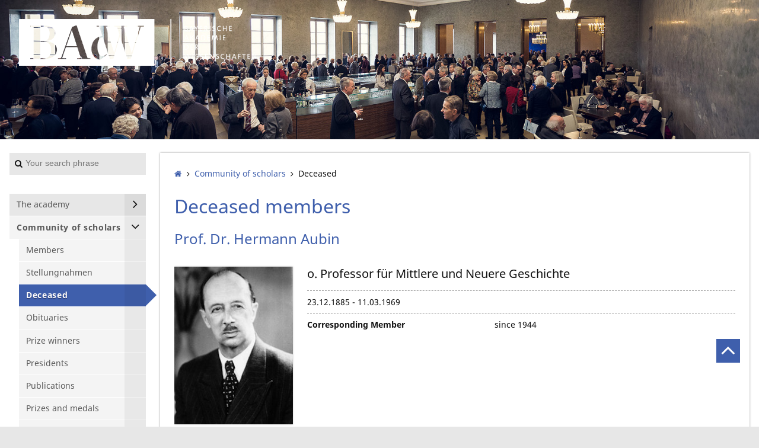

--- FILE ---
content_type: text/html; charset=utf-8
request_url: https://badw.de/en/community-of-scholars/deceased.html?tx_badwdb_badwperson%5Baction%5D=show&tx_badwdb_badwperson%5Bcontroller%5D=BADWPerson&tx_badwdb_badwperson%5BpartialType%5D=BADWPersonDetailsPartial&tx_badwdb_badwperson%5Bper_id%5D=65&cHash=64b7b67efe5248d5843bfb651f0c62c3
body_size: 6516
content:
<!DOCTYPE html>
<!--[if lt IE 7 ]><html class="no-js ie6 lt-ie9 lt-ie8 lt-ie7" lang="en"> <![endif]-->
<!--[if IE 7 ]><html class="no-js ie7 lt-ie9 lt-ie8" lang="en"> <![endif]-->
<!--[if IE 8 ]><html class="no-js ie8 lt-ie9" lang="en"> <![endif]-->
<!--[if IE 9 ]><html class="no-js ie9" lang="en"> <![endif]-->
<!--[if (gt IE 9)|!(IE)]><!--><html lang="en" class="no-js"> <!--<![endif]-->
<head>

<meta charset="utf-8">
<!-- 
	featured by elementare teilchen GmbH, www.elementare-teilchen.de

	This website is powered by TYPO3 - inspiring people to share!
	TYPO3 is a free open source Content Management Framework initially created by Kasper Skaarhoj and licensed under GNU/GPL.
	TYPO3 is copyright 1998-2026 of Kasper Skaarhoj. Extensions are copyright of their respective owners.
	Information and contribution at https://typo3.org/
-->


<link rel="shortcut icon" href="/typo3conf/ext/etthemebadw/Resources/Public/Icons/favicon_2.ico" type="image/vnd.microsoft.icon">

<meta http-equiv="x-ua-compatible" content="IE=edge,chrome=1" />
<meta name="generator" content="TYPO3 CMS" />
<meta name="application-name" content="Bayerische Akademie der Wissenschaften" />
<meta name="robots" content="INDEX,FOLLOW" />
<meta name="viewport" content="width=device-width, initial-scale=1" />
<meta name="keywords" content="Forschung,Wissenschaft,Forschungseinrichtung,Bayerische Akademie der Wissenschaften,BAdW,München" />
<meta name="description" content="Auf diesen Seiten gibt es alle Informationen zur Gelehrtengemeinschaft der Bayerischen Akademie, der als ordentliche Mitglieder die besten Wissenschaftlerinnen und Wissenschaftler Bayerns angehören." />
<meta name="author" content="Bayerische Akademie der Wissenschaften" />
<meta name="twitter:card" content="summary" />
<meta name="copyright" content="Bayerische Akademie der Wissenschaften" />
<meta name="revisit-after" content="7 days" />
<meta name="handheldfriendly" content="true" />
<meta name="abstract" content="Bayerische Akademie der Wissenschaften" />
<meta name="publisher" content="Bayerische Akademie der Wissenschaften" />


<link rel="stylesheet" type="text/css" href="/fileadmin/styles/badwdestyles.css?1636956742" media="all">
<link rel="stylesheet" type="text/css" href="/typo3conf/ext/etthemebadwde/Resources/Public/Stylesheets/screen.css?1611822019" media="all">
<link rel="stylesheet" type="text/css" href="/typo3conf/ext/etthemebadwde/Resources/Public/Javascript/Libraries/jquery-ui/themes/base/jquery-ui.min.css?1611822019" media="all">



<script src="/typo3temp/assets/compressed/modernizr-3.3.1-custom.min-589aa61c1de6c55fb956d28a7c2269c6.js?1611822971"></script>

<script src="/typo3temp/assets/compressed/merged-4ea0a83b30b22f394e0b00ac8910fba2-88f052c8d76e24d48ed9ead6c73835be.js?1596518412"></script>
<!--[if (gte IE 6)&(lte IE 8)]> <script src="/typo3temp/assets/compressed/selectivizr-1.0.2.min-757e469b3a299a77cab213672366c297.js?1611822971"></script> <![endif]-->



<title>Deceased: Bayerische Akademie der Wissenschaften</title><link rel="alternate" hreflang="x-default" href="https://badw.de/gelehrtengemeinschaft/verstorbene.html?tx_badwdb_badwperson%5Baction%5D=show&tx_badwdb_badwperson%5Bcontroller%5D=BADWPerson&tx_badwdb_badwperson%5BpartialType%5D=BADWPersonDetailsPartial&tx_badwdb_badwperson%5Bper_id%5D=65&cHash=64b7b67efe5248d5843bfb651f0c62c3" ><link rel="alternate" hreflang="en-us" href="https://badw.de/en/community-of-scholars/deceased.html?tx_badwdb_badwperson%5Baction%5D=show&tx_badwdb_badwperson%5Bcontroller%5D=BADWPerson&tx_badwdb_badwperson%5BpartialType%5D=BADWPersonDetailsPartial&tx_badwdb_badwperson%5Bper_id%5D=65&cHash=64b7b67efe5248d5843bfb651f0c62c3" >
<link rel="icon" sizes="192x192" href="Icons/Touch/badw-touch_icon_192x192.png">
<link rel="apple-touch-icon" sizes="180x180" href="Icons/Touch/badw-touch_icon_180x180.png">
<link rel="apple-touch-icon" sizes="152x152" href="Icons/Touch/badw-touch_icon_152x152.png">
<link rel="apple-touch-icon" sizes="144x144" href="Icons/Touch/badw-touch_icon_144x144.png">
<link rel="apple-touch-icon" sizes="120x120" href="Icons/Touch/badw-touch_icon_120x120">
<link rel="apple-touch-icon" sizes="114x114" href="Icons/Touch/badw-touch_icon_114x114">
<link rel="apple-touch-icon" sizes="76x76" href="Icons/Touch/badw-touch_icon_76x76">
<link rel="apple-touch-icon" sizes="72x72" href="Icons/Touch/badw-touch_icon_72x72">
<link rel="apple-touch-icon" href="Icons/Touch/badw-touch_icon_57x57.png">

<link rel="canonical" href="https://badw.de/en/community-of-scholars/deceased.html?tx_badwdb_badwperson%5Baction%5D=show&amp;tx_badwdb_badwperson%5Bcontroller%5D=BADWPerson&amp;tx_badwdb_badwperson%5BpartialType%5D=BADWPersonDetailsPartial&amp;tx_badwdb_badwperson%5Bper_id%5D=65&amp;cHash=64b7b67efe5248d5843bfb651f0c62c3"/>

<link rel="alternate" hreflang="de" href="https://badw.de/gelehrtengemeinschaft/verstorbene.html?tx_badwdb_badwperson%5Baction%5D=show&amp;tx_badwdb_badwperson%5Bcontroller%5D=BADWPerson&amp;tx_badwdb_badwperson%5BpartialType%5D=BADWPersonDetailsPartial&amp;tx_badwdb_badwperson%5Bper_id%5D=65&amp;cHash=64b7b67efe5248d5843bfb651f0c62c3"/>
<link rel="alternate" hreflang="en-US" href="https://badw.de/en/community-of-scholars/deceased.html?tx_badwdb_badwperson%5Baction%5D=show&amp;tx_badwdb_badwperson%5Bcontroller%5D=BADWPerson&amp;tx_badwdb_badwperson%5BpartialType%5D=BADWPersonDetailsPartial&amp;tx_badwdb_badwperson%5Bper_id%5D=65&amp;cHash=64b7b67efe5248d5843bfb651f0c62c3"/>
<link rel="alternate" hreflang="x-default" href="https://badw.de/gelehrtengemeinschaft/verstorbene.html?tx_badwdb_badwperson%5Baction%5D=show&amp;tx_badwdb_badwperson%5Bcontroller%5D=BADWPerson&amp;tx_badwdb_badwperson%5BpartialType%5D=BADWPersonDetailsPartial&amp;tx_badwdb_badwperson%5Bper_id%5D=65&amp;cHash=64b7b67efe5248d5843bfb651f0c62c3"/>

</head>
<!--



-->


<body class="c-page  c-page--default-2-column"
      data-page="462" data-rootline="145 152 ">


<p class="page__skiplinks">
    <a href="#nav-main">Skip to Main Navigation</a><a href="#content-main">Skip to Content</a>
</p>


<div id="top" class="c-page-max">


    <header class="c-page-head  js-page-head-border">

        <div class="c-page-head__brand@s"><a href="https://www.badw.de"><img src="/typo3conf/ext/etthemebadwde/Resources/Public/Images/logo-badw.svg" alt="Logo der Bayerischen Akademie der Wissenschaften" /></a></div>

        <div class="c-page-banner">

            
    

            <div id="c2710" class="frame frame-default frame-type-etthemebadwde_slidercontainer frame-layout-0">
                
                    <a id="c4671"></a>
                
                
                    



                
                
                    

    



                
                

    
    





		
		
		
		
		

		


		
			
					<div class="c-slider  [ js-slider  js-slider-single ]">
						
							
		<div class="c-slider__item  c-slider__item--first">

			

				
					
				
				
					
				


				
					
							<img alt="Aufnahme von der Gelehrtengemeinschaft im Foyer des Herkulessaals während der Pause" src="/fileadmin/user_upload/Files/BADW/02_Seitenheader/gelehrtengemeinschaft17.jpg" width="1500" height="275" />
						

				

			


			<div class="c-page-head__container-wrapper">

				<div class="c-page-head__container">

					<div class="c-page-head__brand">

						<div class="c-page-head__brand__img">

							<a class="u-link-ie9-fix" href="http://www.badw.de">

								

										<img alt="Abbildung des weißen Logos der Bayerischen Akademie der Wissenschaften" src="/fileadmin/_processed_/6/4/csm_Wortbildmarke_weiss_e31b928168.png" width="634" height="125" />

									

							</a>

						</div>
					</div>
					

				</div>
			</div>

		</div>
	
						
					</div>
				
		
	


                
                    



                
                
                    



                
            </div>

        



            

        </div>

    </header>


    <div class="c-page-wrapper  js-handle-mobile-navigation-overlay">

        <div class="[ c-page-aside  c-page-aside--left ] js-affix-aside">

            <a class="js-show-nav  c-nav-site__hint" href="/de.html#">
                <div class="c-nav-site__hint__icon">
                    <span class="icon-bar"></span>
                    <span class="icon-bar"></span>
                    <span class="icon-bar"></span>
                </div>
                <div class="c-nav-site__hint__text">Menu</div>
            </a>

            <div class="tx-kesearch-pi1  c-kesearch">
	

    <div class="c-search">

        <form class="c-search__form" method="get" id="form_kesearch_pi1" name="form_kesearch_pi1"  action="/en/search.html">


                
                    <input type="hidden" name="id" value="448" />
                
                
                
                

                <input
                        type="text"
                        id="ke_search_sword"
                        name="tx_kesearch_pi1[sword]"
                        value=""
                        placeholder="Your search phrase"
                        class="c-search__input"
                />

                <input id="kesearchpagenumber" type="hidden" name="tx_kesearch_pi1[page]" value="1" />
                <input id="resetFilters" type="hidden" name="tx_kesearch_pi1[resetFilters]" value="0" />
                <input id="sortByField" type="hidden" name="tx_kesearch_pi1[sortByField]" value="" />
                <input id="sortByDir" type="hidden" name="tx_kesearch_pi1[sortByDir]" value="" />

                <button
                        type="submit"
                        id="kesearch_submit"
                        class="c-search__submit"
                ></button>

        </form>
    </div>


</div>


            <nav class="[ c-nav-site  c-nav-site@s ]  js-mobile-navigation  js-menu-accordion">

                <header class="c-nav-site__header@s">
                    <a class="js-show-nav  c-nav-mobile-hint" href="#">
                        <div class="c-nav-mobile-hint--text">
                            Menu
                        </div>
                        <div class="c-nav-mobile-hint--icon"></div>
                    </a>
                </header>

                <ul class="c-nav-site__list"><li data-page="153" class="[ c-nav-site__item  c-nav-site__item--level-1 ]  js-menu-accordion-item--has-children"><a href="/en/the-academy.html" class="[ c-nav-site__link ]"><span class="c-nav-site__link-text">The academy</span></a><ul class="[ c-nav-site__list  c-nav-site_list--level-2 ]"><li data-page="160" class="[ c-nav-site__item  c-nav-site__item--level-2 ] "><a href="/en/the-academy/roles-and-objectives.html" class="[ c-nav-site__link ]"><span class="c-nav-site__link-text">Roles and objectives</span></a></li><li data-page="162" class="[ c-nav-site__item  c-nav-site__item--level-2 ] "><a href="/en/the-academy/organisation-of-the-academy.html" class="[ c-nav-site__link ]"><span class="c-nav-site__link-text">Organisation of the academy</span></a></li><li data-page="324" class="[ c-nav-site__item  c-nav-site__item--level-2 ] "><a href="/en/the-academy/administrative-organisation.html" class="[ c-nav-site__link ]"><span class="c-nav-site__link-text">Administrative organisation</span></a></li><li data-page="3393" class="[ c-nav-site__item  c-nav-site__item--level-2 ] "><a href="/en/die-akademie/schelling-forum.html" class="[ c-nav-site__link ]"><span class="c-nav-site__link-text">Schelling-Forum</span></a></li><li data-page="1861" class="[ c-nav-site__item  c-nav-site__item--level-2 ] "><a href="/en/the-academy/employer-badw.html" class="[ c-nav-site__link ]"><span class="c-nav-site__link-text">Employer BAdW</span></a></li><li data-page="2332" class="[ c-nav-site__item  c-nav-site__item--level-2 ] "><a href="/en/die-akademie/jobs.html" class="[ c-nav-site__link ]"><span class="c-nav-site__link-text">Stellenangebote</span></a></li><li data-page="3280" class="[ c-nav-site__item  c-nav-site__item--level-2 ] "><a href="/en/die-akademie/vergabebekanntmachung.html" class="[ c-nav-site__link ]"><span class="c-nav-site__link-text">Vergabebekanntmachungen</span></a></li><li data-page="161" class="[ c-nav-site__item  c-nav-site__item--level-2 ] "><a href="/en/the-academy/administrative-staff.html" class="[ c-nav-site__link ]"><span class="c-nav-site__link-text">Administrative staff</span></a></li><li data-page="325" class="[ c-nav-site__item  c-nav-site__item--level-2 ] "><a href="/en/the-academy/representative-bodies.html" class="[ c-nav-site__link ]"><span class="c-nav-site__link-text">Representative bodies</span></a></li><li data-page="163" class="[ c-nav-site__item  c-nav-site__item--level-2 ] "><a href="/en/the-academy/press-and-public-relations.html" class="[ c-nav-site__link ]"><span class="c-nav-site__link-text">Press and public relations</span></a></li><li data-page="165" class="[ c-nav-site__item  c-nav-site__item--level-2 ] "><a href="/en/the-academy/archive.html" class="[ c-nav-site__link ]"><span class="c-nav-site__link-text">Archive</span></a></li><li data-page="166" class="[ c-nav-site__item  c-nav-site__item--level-2 ] "><a href="/en/the-academy/library.html" class="[ c-nav-site__link ]"><span class="c-nav-site__link-text">Library</span></a></li><li data-page="167" class="[ c-nav-site__item  c-nav-site__item--level-2 ] "><a href="/en/the-academy/facts-and-figures.html" class="[ c-nav-site__link ]"><span class="c-nav-site__link-text">Facts and figures</span></a></li><li data-page="169" class="[ c-nav-site__item  c-nav-site__item--level-2 ] "><a href="/en/die-akademie/satzungen-und-statuten.html" class="[ c-nav-site__link ]"><span class="c-nav-site__link-text">Satzungen und Statuten</span></a></li></ul></li><li data-page="152" class="[ c-nav-site__item  c-nav-site__item--level-1 ]  js-menu-accordion-item--has-children"><a href="/en/community-of-scholars.html" class="[ c-nav-site__link ]"><span class="c-nav-site__link-text">Community of scholars</span></a><ul class="[ c-nav-site__list  c-nav-site_list--level-2 ]"><li data-page="461" class="[ c-nav-site__item  c-nav-site__item--level-2 ] "><a href="/en/community-of-scholars/members.html" class="[ c-nav-site__link ]"><span class="c-nav-site__link-text">Members</span></a></li><li data-page="3385" class="[ c-nav-site__item  c-nav-site__item--level-2 ] "><a href="/en/stellungnahmen.html" class="[ c-nav-site__link ]"><span class="c-nav-site__link-text">Stellungnahmen</span></a></li><li data-page="462" class="[ c-nav-site__item  c-nav-site__item--level-2 ] "><a href="/en/community-of-scholars/deceased.html" class="[ c-nav-site__link ]"><span class="c-nav-site__link-text">Deceased</span></a></li><li data-page="177" class="[ c-nav-site__item  c-nav-site__item--level-2 ] "><a href="/en/community-of-scholars/obituaries.html" class="[ c-nav-site__link ]"><span class="c-nav-site__link-text">Obituaries</span></a></li><li data-page="409" class="[ c-nav-site__item  c-nav-site__item--level-2 ] "><a href="/en/community-of-scholars/prize-winners.html" class="[ c-nav-site__link ]"><span class="c-nav-site__link-text">Prize winners</span></a></li><li data-page="410" class="[ c-nav-site__item  c-nav-site__item--level-2 ] "><a href="/en/community-of-scholars/presidents.html" class="[ c-nav-site__link ]"><span class="c-nav-site__link-text">Presidents</span></a></li><li data-page="179" class="[ c-nav-site__item  c-nav-site__item--level-2 ] "><a href="/en/community-of-scholars/publications.html" class="[ c-nav-site__link ]"><span class="c-nav-site__link-text">Publications</span></a></li><li data-page="189" class="[ c-nav-site__item  c-nav-site__item--level-2 ] "><a href="/en/community-of-scholars/prizes-and-medals.html" class="[ c-nav-site__link ]"><span class="c-nav-site__link-text">Prizes and medals</span></a></li><li data-page="183" class="[ c-nav-site__item  c-nav-site__item--level-2 ] "><a href="/en/community-of-scholars/young-academy.html" class="[ c-nav-site__link ]"><span class="c-nav-site__link-text">Young Academy</span></a></li></ul></li><li data-page="3827" class="[ c-nav-site__item  c-nav-site__item--level-1 ] "><a href="/en/bavarian-pioneer-award.html" class="[ c-nav-site__link ]"><span class="c-nav-site__link-text">Bavarian Pioneer Award</span></a></li><li data-page="3832" class="[ c-nav-site__item  c-nav-site__item--level-1 ] "><a href="/en/translate-to-english-science-communication-hub.html" class="[ c-nav-site__link ]"><span class="c-nav-site__link-text">AHA – The Science Communication Hub</span></a></li><li data-page="172" class="[ c-nav-site__item  c-nav-site__item--level-1 ]  js-menu-accordion-item--has-children"><a href="/en/research-hub.html" class="[ c-nav-site__link ]"><span class="c-nav-site__link-text">Research hub</span></a><ul class="[ c-nav-site__list  c-nav-site_list--level-2 ]"><li data-page="181" class="[ c-nav-site__item  c-nav-site__item--level-2 ] "><a href="/en/research-hub/research-structure.html" class="[ c-nav-site__link ]"><span class="c-nav-site__link-text">Research structure</span></a></li><li data-page="180" class="[ c-nav-site__item  c-nav-site__item--level-2 ] "><a href="/en/research-hub/research-projects.html" class="[ c-nav-site__link ]"><span class="c-nav-site__link-text">Research projects</span></a></li><li data-page="184" class="[ c-nav-site__item  c-nav-site__item--level-2 ] "><a href="/en/research-hub/research-documentation.html" class="[ c-nav-site__link ]"><span class="c-nav-site__link-text">Research documentation</span></a></li><li data-page="185" class="[ c-nav-site__item  c-nav-site__item--level-2 ] "><a href="/en/research-hub/research-staff.html" class="[ c-nav-site__link ]"><span class="c-nav-site__link-text">Research staff</span></a></li></ul></li><li data-page="458" class="[ c-nav-site__item  c-nav-site__item--level-1 ] "><a href="/en/leibniz-supercomputing-centre.html" class="[ c-nav-site__link ]"><span class="c-nav-site__link-text">Leibniz Supercomputing Centre</span></a></li><li data-page="459" class="[ c-nav-site__item  c-nav-site__item--level-1 ] "><a href="/en/walther-meissner-institute.html" class="[ c-nav-site__link ]"><span class="c-nav-site__link-text">Walther-Meißner-Institute</span></a></li><li data-page="609" class="[ c-nav-site__item  c-nav-site__item--level-1 ] "><a href="/en/bavarian-research-institute-for-digital-transformation.html" class="[ c-nav-site__link ]"><span class="c-nav-site__link-text">Bavarian Research Institute for Digital Transformation</span></a></li><li data-page="1428" class="[ c-nav-site__item  c-nav-site__item--level-1 ] "><a href="/en/kommission-fuer-bayerische-landesgeschichte.html" class="[ c-nav-site__link ]"><span class="c-nav-site__link-text">Kommission für bayerische Landesgeschichte</span></a></li><li data-page="2253" class="[ c-nav-site__item  c-nav-site__item--level-1 ] "><a href="/en/adhoc-arbeitsgruppen.html" class="[ c-nav-site__link ]"><span class="c-nav-site__link-text">Ad hoc-Arbeitsgruppen</span></a></li><li data-page="174" class="[ c-nav-site__item  c-nav-site__item--level-1 ]  js-menu-accordion-item--has-children"><a href="/en/digital-academy.html" class="[ c-nav-site__link ]"><span class="c-nav-site__link-text">Digital Academy</span></a><ul class="[ c-nav-site__list  c-nav-site_list--level-2 ]"><li data-page="2197" class="[ c-nav-site__item  c-nav-site__item--level-2 ] "><a href="/en/badw-digital/offene-wissenschaft.html" class="[ c-nav-site__link ]"><span class="c-nav-site__link-text">Offene Wissenschaft</span></a></li><li data-page="192" class="[ c-nav-site__item  c-nav-site__item--level-2 ] "><a href="/en/digital-academy/digital-research.html" class="[ c-nav-site__link ]"><span class="c-nav-site__link-text">Digital research</span></a></li><li data-page="191" class="[ c-nav-site__item  c-nav-site__item--level-2 ] "><a href="/en/digital-academy/institutional-repository.html" class="[ c-nav-site__link ]"><span class="c-nav-site__link-text">Institutional repository</span></a></li><li data-page="193" class="[ c-nav-site__item  c-nav-site__item--level-2 ] "><a href="/en/digital-academy/it/digitisation.html" class="[ c-nav-site__link ]"><span class="c-nav-site__link-text">IT/digitisation</span></a></li></ul></li><li data-page="186" class="[ c-nav-site__item  c-nav-site__item--level-1 ]  js-menu-accordion-item--has-children"><a href="/en/young-academy.html" class="[ c-nav-site__link ]"><span class="c-nav-site__link-text">Young Academy</span></a><ul class="[ c-nav-site__list  c-nav-site_list--level-2 ]"><li data-page="411" class="[ c-nav-site__item  c-nav-site__item--level-2 ] "><a href="/en/young-academy/fellows.html" class="[ c-nav-site__link ]"><span class="c-nav-site__link-text">Fellows</span></a></li><li data-page="413" class="[ c-nav-site__item  c-nav-site__item--level-2 ] "><a href="/en/young-academy/organisation.html" class="[ c-nav-site__link ]"><span class="c-nav-site__link-text">Organisation</span></a></li><li data-page="2190" class="[ c-nav-site__item  c-nav-site__item--level-2 ] "><a href="/en/junges-kolleg/nachwuchsgruppen.html" class="[ c-nav-site__link ]"><span class="c-nav-site__link-text">Nachwuchsgruppen</span></a></li><li data-page="1523" class="[ c-nav-site__item  c-nav-site__item--level-2 ] "><a href="/en/junges-kolleg/arbeitsgruppen.html" class="[ c-nav-site__link ]"><span class="c-nav-site__link-text">Arbeitsgruppen</span></a></li><li data-page="1346" class="[ c-nav-site__item  c-nav-site__item--level-2 ] "><a href="/en/young-academy/translate-to-english-ausschreibung.html" class="[ c-nav-site__link ]"><span class="c-nav-site__link-text">[Translate to English:] Ausschreibung</span></a></li><li data-page="412" class="[ c-nav-site__item  c-nav-site__item--level-2 ] "><a href="https://badw.de/en/events.html?tx_badwdb_events%5Bcontroller%5D=Events&amp;tx_badwdb_events[badw_va_kollegveranstaltung]=ja" target="_blank" class="[ c-nav-site__link ]"><span class="c-nav-site__link-text">Events</span></a></li></ul></li><li data-page="175" class="[ c-nav-site__item  c-nav-site__item--level-1 ]  js-menu-accordion-item--has-children"><a href="/en/collaborations.html" class="[ c-nav-site__link ]"><span class="c-nav-site__link-text">Collaborations</span></a><ul class="[ c-nav-site__list  c-nav-site_list--level-2 ]"><li data-page="195" class="[ c-nav-site__item  c-nav-site__item--level-2 ] "><a href="/en/collaborations/union-of-academies.html" class="[ c-nav-site__link ]"><span class="c-nav-site__link-text">Union of Academies</span></a></li><li data-page="196" class="[ c-nav-site__item  c-nav-site__item--level-2 ] "><a href="/en/collaborations/clusters-of-excellence.html" class="[ c-nav-site__link ]"><span class="c-nav-site__link-text">Clusters of excellence</span></a></li><li data-page="194" class="[ c-nav-site__item  c-nav-site__item--level-2 ] "><a href="/en/collaborations/dhmuc-network.html" class="[ c-nav-site__link ]"><span class="c-nav-site__link-text">dhmuc. network</span></a></li></ul></li><li data-page="151" class="[ c-nav-site__item  c-nav-site__item--level-1 ]  js-menu-accordion-item--has-children"><a href="/en/history.html" class="[ c-nav-site__link ]"><span class="c-nav-site__link-text">History</span></a><ul class="[ c-nav-site__list  c-nav-site_list--level-2 ]"><li data-page="198" class="[ c-nav-site__item  c-nav-site__item--level-2 ] "><a href="/en/history/timeline.html" class="[ c-nav-site__link ]"><span class="c-nav-site__link-text">Timeline</span></a></li><li data-page="200" class="[ c-nav-site__item  c-nav-site__item--level-2 ] "><a href="/en/history/literature.html" class="[ c-nav-site__link ]"><span class="c-nav-site__link-text">Literature</span></a></li><li data-page="465" class="[ c-nav-site__item  c-nav-site__item--level-2 ] "><a href="/en/history/yearbooks.html" class="[ c-nav-site__link ]"><span class="c-nav-site__link-text">Yearbooks</span></a></li></ul></li><li data-page="147" class="[ c-nav-site__item  c-nav-site__item--level-1 ] "><a href="/en/publications.html" class="[ c-nav-site__link ]"><span class="c-nav-site__link-text">Publications</span></a></li><li data-page="176" class="[ c-nav-site__item  c-nav-site__item--level-1 ] "><a href="/en/events.html" class="[ c-nav-site__link ]"><span class="c-nav-site__link-text">Events</span></a></li><li data-page="148" class="[ c-nav-site__item  c-nav-site__item--level-1 ] "><a href="/en/academy-staff.html" class="[ c-nav-site__link ]"><span class="c-nav-site__link-text">Academy staff</span></a></li><li data-page="171" class="[ c-nav-site__item  c-nav-site__item--level-1 ] "><a href="/en/society-of-friends.html" class="[ c-nav-site__link ]"><span class="c-nav-site__link-text">Society of Friends</span></a></li><li data-page="146" class="[ c-nav-site__item  c-nav-site__item--level-1 ] "><a href="/en/contact.html" class="[ c-nav-site__link ]"><span class="c-nav-site__link-text">Contact</span></a></li></ul>

            </nav>

            <div class="[ c-nav-lang  c-nav-lang@s-xl ]">

                <ul class="c-nav-lang__list  o-list-inline"><li class="c-nav-lang__item"><a href="/gelehrtengemeinschaft/verstorbene.html?tx_badwdb_badwperson%5Baction%5D=show&amp;tx_badwdb_badwperson%5Bcontroller%5D=BADWPerson&amp;tx_badwdb_badwperson%5BpartialType%5D=BADWPersonDetailsPartial&amp;tx_badwdb_badwperson%5Bper_id%5D=65&amp;cHash=64b7b67efe5248d5843bfb651f0c62c3" class="c-nav-lang__link">Deutsch</a></li><li class="c-nav-lang__item"><a href="/en/community-of-scholars/deceased.html?tx_badwdb_badwperson%5Baction%5D=show&amp;tx_badwdb_badwperson%5Bcontroller%5D=BADWPerson&amp;tx_badwdb_badwperson%5BpartialType%5D=BADWPersonDetailsPartial&amp;tx_badwdb_badwperson%5Bper_id%5D=65&amp;cHash=64b7b67efe5248d5843bfb651f0c62c3" class="[ c-nav-lang__link  c-nav-lang__link--active ]">English</a></li></ul>

                <ul class="c-socialmedia  o-list-inline">
                    <li class="[ c-socialmedia__item  c-socialmedia__item--fb ]"><a href="https://www.facebook.com/badw.muenchen" title="BAdW Facebook" target="_blank"></a></li>
                    <li class="[ c-socialmedia__item  c-socialmedia__item--rss ]"><a href="/rss" title="BAdW RSS" target="_self"></a></li>
                </ul>

                <div style="position: relative; clear: right;">
                    <a class="c-nav-lang__link c-nav-lang__link--active" href="/leichte-sprache.html">
                        <img style="position: absolute; height: 2em; width: 2em;" src="/fileadmin/user_upload/Files/BADW/01_Logos/leichte_sprache_logo.svg" title="Zum Dokument in leichter Sprache" alt="© Europäisches Logo für einfaches Lesen: Inclusion Europe. Weitere Informationen unter www.leicht-lesbar.eu"/>
                    </a>
                    <a style="position: absolute; left: 2.5em; top: 0.3em;" class="c-nav-lang__link c-nav-lang__link--active" title="Zum Dokument in leichter Sprache" href="/leichte-sprache.html">
                        Leichte Sprache
                    </a>
                </div>

                <div style="margin-top: 3em;">
                    <a href="https://badw.de/barrierefreiheit/" title="Link zur Erklärung zur Barrierefreiheit" class="c-nav-lang__link c-nav-lang__link--active">
                        Barrierefreiheit
                    </a>
                </div>

            </div>

        </div>

        <main class="c-page-content">

            <div class="c-page-content__wrapper">

                

                <div class="c-page-content__container">

                    <div class="c-nav-breadcrumb"><ol class="c-nav-breadcrumb__list"><li class="c-nav-breadcrumb__item"><a href="/en/the-academy.html" title="To the start page of www.badw.de"><span class="c-nav-breadcrumb__home-icon"></span></a></li><li class="c-nav-breadcrumb__item"><a href="/en/community-of-scholars.html">Community of scholars</a></li><li>Deceased</li></ol></div>

                    <!--TYPO3SEARCH_begin-->

                    
    

            <div id="c2660" class="frame frame-default frame-type-list frame-layout-0">
                
                    <a id="c6458"></a>
                
                
                    



                
                
                    

    
        <header>
            

		<h1>Deceased members</h1>
	


            



            



        </header>
    



                
                

    
        
    

<!-- parent class c-badw-show--persons -->
<div class="[ c-badw-show  c-badw-show--persons ]">
    <h2>
        
            <span>Prof. Dr.</span>
        
        
            <span>Hermann</span>
        
        
            
                    <span>Aubin</span>
                
        
    </h2>

    <div class="o-media">

        <div class="o-media__img">
            <div class="c-badw-show__field">
                <!-- look in both folders in the fileadmin, cause if not found it shows only one -->
                
                <img src="/fileadmin/members/A/65/img65.jpg" class="c-badw-show__image"></img>
            </div>
        </div>

        <div class="o-media__body">

            <div class="c-badw-show__item-wrapper">

                
                    <div class="c-badw-show__item">
                        <h3>o. Professor für Mittlere und Neuere Geschichte</h3>
                    </div>
                

                
                    <div class="c-badw-show__item">
                        <div>
                            23.12.1885 - 11.03.1969
                        </div>
                    </div>
                

                

                

                

                

                

                

                

                

                

                

                
                        
                            <div class="c-badw-show__item">
                                
                                        <div class="c-badw-show__label">
                                            <label>Corresponding Member</label>
                                        </div>
                                        
                                            <div class="c-badw-show__field">
                                                since&nbsp;1944
                                            </div>
                                        
                                    
                            </div>
                        
                    

                


                

                

                

                

                

                

                

                

            </div>

        </div>

    </div>
    
    

    

    <div class="c-badw-downloads"><h3>Further Information</h3><ul class="c-badw-list"><li><a href="/fileadmin/nachrufe/Aubin Hermann.pdf" title="Nachruf Aubin Hermann  (Jahrbuch 1970, Karl  Bosl)">Nachruf Aubin Hermann  (Jahrbuch 1970, Karl  Bosl)</a></li><li><a href="http://d-nb.info/gnd/118504991">Link (GND) to the German National Library</a></li></ul></div>



    <!--
     /** 
      * till there is no possibilty to get the last pageUid, from where the link was clicked
      * we comment out this one (the fluid link) and replace it by a original html a tag
      */
    *** -->
    
    <button class="[ o-btn  o-btn--small ] [ c-button  c-button--brand-1 ]" onclick="history.back();" title="Back">Back</button>

</div>



    


                
                    



                
                
                    



                
            </div>

        



                    <!-- TYPO3SEARCH_end-->

                </div>


            </div>

            <footer class="[ c-page-footer  c-page-footer@s-xl ]">

               <div class="c-page-footer__default">
                    <p class="c-page-footer__copyright">&copy;
                        2026
                        Bayerische Akademie der Wissenschaften
                    </p>

                    <div class="c-page-footer__link-container"><ul><li class="[ link-list__item ]"><a href="/en/the-academy/press-and-public-relations.html">Presse</a></li><li class="[ link-list__item ]"><a href="/en/data/footer-navigation/imprint.html">Imprint</a></li><li class="[ link-list__item ]"><a href="/en/data/footer-navigation/privacy-statement.html">Privacy Statement</a></li><li class="[ link-list__item ]"><a href="https://intern.badw.de" target="_blank">Intranet</a></li></ul></div>

                </div>

            </footer>

        </main>

        <aside class="[ c-page-aside  c-page-aside--right ]">

            
        </aside>

        <footer class="[ c-page-footer  c-page-footer@s ]">

            <div class="c-page-footer__default">
                <p class="c-page-footer__copyright">&copy;
                    2026
                    Bayerische Akademie der Wissenschaften
                </p>

                <div class="c-page-footer__link-container"><ul><li class="[ link-list__item ]"><a href="/en/the-academy/press-and-public-relations.html">Presse</a></li><li class="[ link-list__item ]"><a href="/en/data/footer-navigation/imprint.html">Imprint</a></li><li class="[ link-list__item ]"><a href="/en/data/footer-navigation/privacy-statement.html">Privacy Statement</a></li><li class="[ link-list__item ]"><a href="https://intern.badw.de" target="_blank">Intranet</a></li></ul></div>

            </div>

        </footer>

        <div class="c-nav-lang  c-nav-lang@s">

            <ul class="c-nav-lang__list  o-list-inline"><li class="c-nav-lang__item"><a href="/gelehrtengemeinschaft/verstorbene.html?tx_badwdb_badwperson%5Baction%5D=show&amp;tx_badwdb_badwperson%5Bcontroller%5D=BADWPerson&amp;tx_badwdb_badwperson%5BpartialType%5D=BADWPersonDetailsPartial&amp;tx_badwdb_badwperson%5Bper_id%5D=65&amp;cHash=64b7b67efe5248d5843bfb651f0c62c3" class="c-nav-lang__link">Deutsch</a></li><li class="c-nav-lang__item"><a href="/en/community-of-scholars/deceased.html?tx_badwdb_badwperson%5Baction%5D=show&amp;tx_badwdb_badwperson%5Bcontroller%5D=BADWPerson&amp;tx_badwdb_badwperson%5BpartialType%5D=BADWPersonDetailsPartial&amp;tx_badwdb_badwperson%5Bper_id%5D=65&amp;cHash=64b7b67efe5248d5843bfb651f0c62c3" class="[ c-nav-lang__link  c-nav-lang__link--active ]">English</a></li></ul>

            <ul class="c-socialmedia  o-list-inline">
                <li class="[ c-socialmedia__item  c-socialmedia__item--fb ]"><a href="https://www.facebook.com/badw.muenchen" title="BAdW Facebook" target="_blank"></a></li>
                <li class="[ c-socialmedia__item  c-socialmedia__item--rss ]"><a href="/rss" title="BAdW RSS" target="_self"></a></li>
            </ul>

            <div style="position: relative; clear: right;">
                <a class="c-nav-lang__link c-nav-lang__link--active" href="/leichte-sprache.html">
                    <img style="position: absolute; height: 2em; width: 2em;" src="/fileadmin/user_upload/Files/BADW/01_Logos/leichte_sprache_logo.svg" title="Zum Dokument in leichter Sprache" alt="© Europäisches Logo für einfaches Lesen: Inclusion Europe. Weitere Informationen unter www.leicht-lesbar.eu"/>
                </a>
                <a style="position: absolute; left: 2.5em; top: 0.3em;" class="c-nav-lang__link c-nav-lang__link--active" title="Zum Dokument in leichter Sprache" href="/leichte-sprache.html">
                    Leichte Sprache
                </a>
            </div>

            <div style="margin-top: 3em;">
                <a href="https://badw.de/barrierefreiheit/" title="Link zur Erklärung zur Barrierefreiheit" class="c-nav-lang__link c-nav-lang__link--active">
                    Barrierefreiheit
                </a>
            </div>

        </div>

        <div class="c-page-totop"><a href="#top"></a></div>

    </div>

</div>
<script src="/typo3temp/assets/compressed/merged-1c91db1a44aa91df5b670f21df955a55-ba4539bba6bfb1e81d5dc9790e7dd70b.js?1611822971"></script>

<script src="/typo3temp/assets/compressed/merged-533d884dfc30fdf1a6dc7522ee16ed0a-71d74fbfee72a08f52fa6a772dd13e1f.js?1621263897"></script>




</body>
</html>